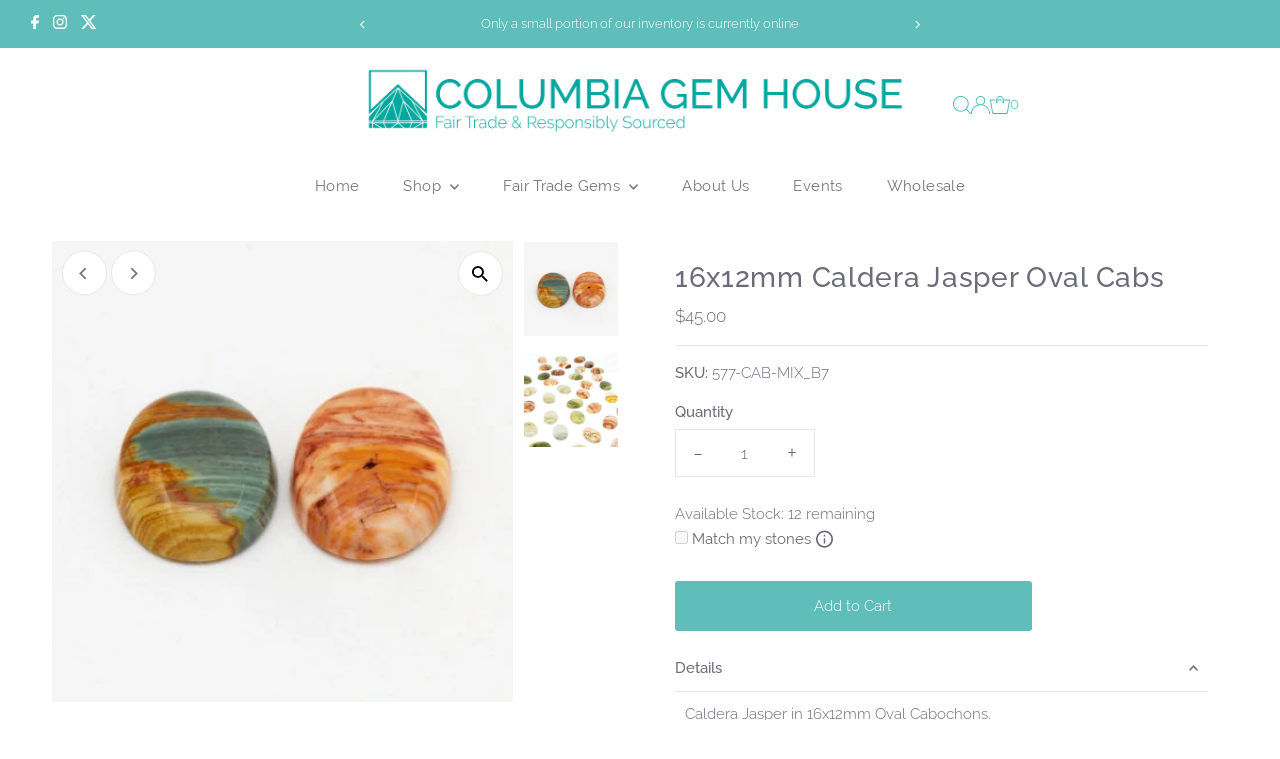

--- FILE ---
content_type: text/css;charset=utf-8
request_url: https://use.typekit.net/rry2nja.css
body_size: 849
content:
/*
 * The Typekit service used to deliver this font or fonts for use on websites
 * is provided by Adobe and is subject to these Terms of Use
 * http://www.adobe.com/products/eulas/tou_typekit. For font license
 * information, see the list below.
 *
 * baskerville-bt:
 *   - http://typekit.com/eulas/0000000000000000775aa8a5
 * berthold-baskerville-pro:
 *   - http://typekit.com/eulas/0000000000000000775aa89e
 *   - http://typekit.com/eulas/0000000000000000775aa89c
 *   - http://typekit.com/eulas/0000000000000000775aa89d
 * raleway:
 *   - http://typekit.com/eulas/000000000000000077359a0f
 *   - http://typekit.com/eulas/0000000000000000775a06be
 *   - http://typekit.com/eulas/000000000000000077359a33
 *   - http://typekit.com/eulas/000000000000000077359a38
 * raleway-v20-deprecated:
 *   - http://typekit.com/eulas/00000000000000007735c160
 *   - http://typekit.com/eulas/00000000000000007735c151
 *
 * © 2009-2026 Adobe Systems Incorporated. All Rights Reserved.
 */
/*{"last_published":"2025-08-15 18:17:28 UTC"}*/

@import url("https://p.typekit.net/p.css?s=1&k=rry2nja&ht=tk&f=18456.18457.37555.37558.32647.32648.32651.37550.37551.60816&a=89712550&app=typekit&e=css");

@font-face {
font-family:"raleway";
src:url("https://use.typekit.net/af/75ef17/000000000000000077359a0f/31/l?primer=7cdcb44be4a7db8877ffa5c0007b8dd865b3bbc383831fe2ea177f62257a9191&fvd=n7&v=3") format("woff2"),url("https://use.typekit.net/af/75ef17/000000000000000077359a0f/31/d?primer=7cdcb44be4a7db8877ffa5c0007b8dd865b3bbc383831fe2ea177f62257a9191&fvd=n7&v=3") format("woff"),url("https://use.typekit.net/af/75ef17/000000000000000077359a0f/31/a?primer=7cdcb44be4a7db8877ffa5c0007b8dd865b3bbc383831fe2ea177f62257a9191&fvd=n7&v=3") format("opentype");
font-display:auto;font-style:normal;font-weight:700;font-stretch:normal;
}

@font-face {
font-family:"raleway";
src:url("https://use.typekit.net/af/ec0961/0000000000000000775a06be/31/l?primer=7cdcb44be4a7db8877ffa5c0007b8dd865b3bbc383831fe2ea177f62257a9191&fvd=n4&v=3") format("woff2"),url("https://use.typekit.net/af/ec0961/0000000000000000775a06be/31/d?primer=7cdcb44be4a7db8877ffa5c0007b8dd865b3bbc383831fe2ea177f62257a9191&fvd=n4&v=3") format("woff"),url("https://use.typekit.net/af/ec0961/0000000000000000775a06be/31/a?primer=7cdcb44be4a7db8877ffa5c0007b8dd865b3bbc383831fe2ea177f62257a9191&fvd=n4&v=3") format("opentype");
font-display:auto;font-style:normal;font-weight:400;font-stretch:normal;
}

@font-face {
font-family:"raleway";
src:url("https://use.typekit.net/af/15aeca/000000000000000077359a33/31/l?primer=7cdcb44be4a7db8877ffa5c0007b8dd865b3bbc383831fe2ea177f62257a9191&fvd=i4&v=3") format("woff2"),url("https://use.typekit.net/af/15aeca/000000000000000077359a33/31/d?primer=7cdcb44be4a7db8877ffa5c0007b8dd865b3bbc383831fe2ea177f62257a9191&fvd=i4&v=3") format("woff"),url("https://use.typekit.net/af/15aeca/000000000000000077359a33/31/a?primer=7cdcb44be4a7db8877ffa5c0007b8dd865b3bbc383831fe2ea177f62257a9191&fvd=i4&v=3") format("opentype");
font-display:auto;font-style:italic;font-weight:400;font-stretch:normal;
}

@font-face {
font-family:"raleway";
src:url("https://use.typekit.net/af/0c049d/000000000000000077359a38/31/l?primer=7cdcb44be4a7db8877ffa5c0007b8dd865b3bbc383831fe2ea177f62257a9191&fvd=i7&v=3") format("woff2"),url("https://use.typekit.net/af/0c049d/000000000000000077359a38/31/d?primer=7cdcb44be4a7db8877ffa5c0007b8dd865b3bbc383831fe2ea177f62257a9191&fvd=i7&v=3") format("woff"),url("https://use.typekit.net/af/0c049d/000000000000000077359a38/31/a?primer=7cdcb44be4a7db8877ffa5c0007b8dd865b3bbc383831fe2ea177f62257a9191&fvd=i7&v=3") format("opentype");
font-display:auto;font-style:italic;font-weight:700;font-stretch:normal;
}

@font-face {
font-family:"berthold-baskerville-pro";
src:url("https://use.typekit.net/af/121f4c/0000000000000000775aa89e/31/l?primer=7cdcb44be4a7db8877ffa5c0007b8dd865b3bbc383831fe2ea177f62257a9191&fvd=n4&v=3") format("woff2"),url("https://use.typekit.net/af/121f4c/0000000000000000775aa89e/31/d?primer=7cdcb44be4a7db8877ffa5c0007b8dd865b3bbc383831fe2ea177f62257a9191&fvd=n4&v=3") format("woff"),url("https://use.typekit.net/af/121f4c/0000000000000000775aa89e/31/a?primer=7cdcb44be4a7db8877ffa5c0007b8dd865b3bbc383831fe2ea177f62257a9191&fvd=n4&v=3") format("opentype");
font-display:auto;font-style:normal;font-weight:400;font-stretch:normal;
}

@font-face {
font-family:"berthold-baskerville-pro";
src:url("https://use.typekit.net/af/502662/0000000000000000775aa89c/31/l?primer=7cdcb44be4a7db8877ffa5c0007b8dd865b3bbc383831fe2ea177f62257a9191&fvd=i4&v=3") format("woff2"),url("https://use.typekit.net/af/502662/0000000000000000775aa89c/31/d?primer=7cdcb44be4a7db8877ffa5c0007b8dd865b3bbc383831fe2ea177f62257a9191&fvd=i4&v=3") format("woff"),url("https://use.typekit.net/af/502662/0000000000000000775aa89c/31/a?primer=7cdcb44be4a7db8877ffa5c0007b8dd865b3bbc383831fe2ea177f62257a9191&fvd=i4&v=3") format("opentype");
font-display:auto;font-style:italic;font-weight:400;font-stretch:normal;
}

@font-face {
font-family:"berthold-baskerville-pro";
src:url("https://use.typekit.net/af/56cb2a/0000000000000000775aa89d/31/l?primer=7cdcb44be4a7db8877ffa5c0007b8dd865b3bbc383831fe2ea177f62257a9191&fvd=n7&v=3") format("woff2"),url("https://use.typekit.net/af/56cb2a/0000000000000000775aa89d/31/d?primer=7cdcb44be4a7db8877ffa5c0007b8dd865b3bbc383831fe2ea177f62257a9191&fvd=n7&v=3") format("woff"),url("https://use.typekit.net/af/56cb2a/0000000000000000775aa89d/31/a?primer=7cdcb44be4a7db8877ffa5c0007b8dd865b3bbc383831fe2ea177f62257a9191&fvd=n7&v=3") format("opentype");
font-display:auto;font-style:normal;font-weight:700;font-stretch:normal;
}

@font-face {
font-family:"raleway-v20-deprecated";
src:url("https://use.typekit.net/af/71a6d4/00000000000000007735c160/31/l?primer=7cdcb44be4a7db8877ffa5c0007b8dd865b3bbc383831fe2ea177f62257a9191&fvd=n4&v=3") format("woff2"),url("https://use.typekit.net/af/71a6d4/00000000000000007735c160/31/d?primer=7cdcb44be4a7db8877ffa5c0007b8dd865b3bbc383831fe2ea177f62257a9191&fvd=n4&v=3") format("woff"),url("https://use.typekit.net/af/71a6d4/00000000000000007735c160/31/a?primer=7cdcb44be4a7db8877ffa5c0007b8dd865b3bbc383831fe2ea177f62257a9191&fvd=n4&v=3") format("opentype");
font-display:auto;font-style:normal;font-weight:400;font-stretch:normal;
}

@font-face {
font-family:"raleway-v20-deprecated";
src:url("https://use.typekit.net/af/1ec16f/00000000000000007735c151/31/l?subset_id=2&fvd=n9&v=3") format("woff2"),url("https://use.typekit.net/af/1ec16f/00000000000000007735c151/31/d?subset_id=2&fvd=n9&v=3") format("woff"),url("https://use.typekit.net/af/1ec16f/00000000000000007735c151/31/a?subset_id=2&fvd=n9&v=3") format("opentype");
font-display:auto;font-style:normal;font-weight:900;font-stretch:normal;
}

@font-face {
font-family:"baskerville-bt";
src:url("https://use.typekit.net/af/64d016/0000000000000000775aa8a5/31/l?primer=7cdcb44be4a7db8877ffa5c0007b8dd865b3bbc383831fe2ea177f62257a9191&fvd=i7&v=3") format("woff2"),url("https://use.typekit.net/af/64d016/0000000000000000775aa8a5/31/d?primer=7cdcb44be4a7db8877ffa5c0007b8dd865b3bbc383831fe2ea177f62257a9191&fvd=i7&v=3") format("woff"),url("https://use.typekit.net/af/64d016/0000000000000000775aa8a5/31/a?primer=7cdcb44be4a7db8877ffa5c0007b8dd865b3bbc383831fe2ea177f62257a9191&fvd=i7&v=3") format("opentype");
font-display:auto;font-style:italic;font-weight:700;font-stretch:normal;
}

.tk-raleway { font-family: "raleway",sans-serif; }
.tk-berthold-baskerville-pro { font-family: "berthold-baskerville-pro",sans-serif; }
.tk-raleway-v20-deprecated { font-family: "raleway-v20-deprecated",sans-serif; }
.tk-baskerville-bt { font-family: "baskerville-bt",sans-serif; }


--- FILE ---
content_type: text/javascript; charset=utf-8
request_url: https://columbiagemhouse.com/collections/american-gems/products/16x12mm-caldera-jasper-oval-cabs.js
body_size: 467
content:
{"id":6802046156953,"title":"16x12mm Caldera Jasper Oval Cabs","handle":"16x12mm-caldera-jasper-oval-cabs","description":"\u003cp\u003eCaldera Jasper in 16x12mm Oval Cabochons. \u003c\/p\u003e","published_at":"2023-05-16T15:28:21-07:00","created_at":"2021-05-26T22:25:49-07:00","vendor":"columbiagemhouse","type":"Cabochon","tags":["Collection: Cabochons","Collection: Gemstones","Collection: Summer Collection","Gem Cut: Cabochon","Gem Type: Jasper","Location: Oregon","Origin: USA","Shape: Oval","Stone Size: 16x12mm","Treatment: Not Treated","Variety: Caldera Jasper"],"price":4500,"price_min":4500,"price_max":4500,"available":true,"price_varies":false,"compare_at_price":null,"compare_at_price_min":0,"compare_at_price_max":0,"compare_at_price_varies":false,"variants":[{"id":40188900835481,"title":"Default Title","option1":"Default Title","option2":null,"option3":null,"sku":"577-CAB-MIX_B7","requires_shipping":true,"taxable":true,"featured_image":null,"available":true,"name":"16x12mm Caldera Jasper Oval Cabs","public_title":null,"options":["Default Title"],"price":4500,"weight":5,"compare_at_price":null,"inventory_management":"shopify","barcode":null,"requires_selling_plan":false,"selling_plan_allocations":[]}],"images":["\/\/cdn.shopify.com\/s\/files\/1\/0513\/2107\/7913\/products\/577-cab-mix__b7.jpg?v=1625035686","\/\/cdn.shopify.com\/s\/files\/1\/0513\/2107\/7913\/products\/577-CAB-MIXCalderaJasper16x12mmCabs_IG-POST.jpg?v=1650402506"],"featured_image":"\/\/cdn.shopify.com\/s\/files\/1\/0513\/2107\/7913\/products\/577-cab-mix__b7.jpg?v=1625035686","options":[{"name":"Title","position":1,"values":["Default Title"]}],"url":"\/products\/16x12mm-caldera-jasper-oval-cabs","media":[{"alt":"16x12mm Oval Cabochon Caldera Jasper","id":23157734408345,"position":1,"preview_image":{"aspect_ratio":1.0,"height":400,"width":400,"src":"https:\/\/cdn.shopify.com\/s\/files\/1\/0513\/2107\/7913\/products\/577-cab-mix__b7.jpg?v=1625035686"},"aspect_ratio":1.0,"height":400,"media_type":"image","src":"https:\/\/cdn.shopify.com\/s\/files\/1\/0513\/2107\/7913\/products\/577-cab-mix__b7.jpg?v=1625035686","width":400},{"alt":null,"id":29604648780013,"position":2,"preview_image":{"aspect_ratio":1.0,"height":2000,"width":2000,"src":"https:\/\/cdn.shopify.com\/s\/files\/1\/0513\/2107\/7913\/products\/577-CAB-MIXCalderaJasper16x12mmCabs_IG-POST.jpg?v=1650402506"},"aspect_ratio":1.0,"height":2000,"media_type":"image","src":"https:\/\/cdn.shopify.com\/s\/files\/1\/0513\/2107\/7913\/products\/577-CAB-MIXCalderaJasper16x12mmCabs_IG-POST.jpg?v=1650402506","width":2000}],"requires_selling_plan":false,"selling_plan_groups":[]}